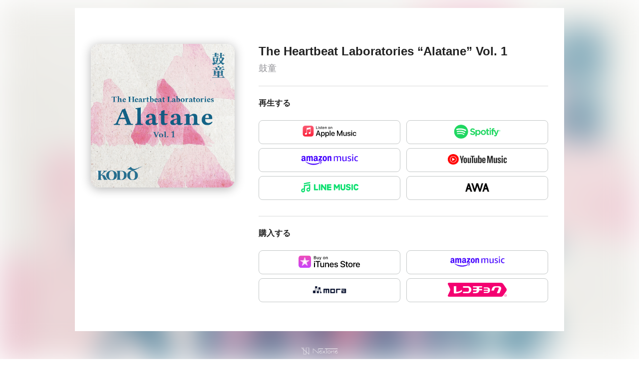

--- FILE ---
content_type: text/html; charset=utf-8
request_url: https://nex-tone.link/A00119600
body_size: 9858
content:
<!DOCTYPE html>
<html>
  <head>
    <meta name="csrf-param" content="authenticity_token" />
<meta name="csrf-token" content="+JiQWv5KxuYo6qO2T3LcvBaRlF4cuLGQHmo46PotkhlM9iwOQpt1FAPTM8pW/ZmYDvQfPp9jJNe0d4CwNDpvhg==" />
    
    <script src="//storage.nex-tone.link/packs/js/lp-82ab66a98213efec4f5c.js"></script>
    <link rel="stylesheet" media="screen" href="//storage.nex-tone.link/packs/css/lp-43654bc1.css" />
    <link rel="shortcut icon" type="image/x-icon" href="//storage.nex-tone.link/assets/favicon-48151833742a86778e5c6bb5003419bfd29c5e5c75d2a19d84b22feae1c10c3a.ico" />
    <meta name="viewport" content="width=device-width, initial-scale=1">
    <meta name="apple-music-developer-token" content="eyJraWQiOiIzQ05SQ1RXNjVGIiwiYWxnIjoiRVMyNTYifQ.eyJpc3MiOiJBTDVXVjlIQ0dZIiwiaWF0IjoxNzY5NzI5ODAyLCJleHAiOjE3Njk4MTYyMDJ9.-j9UvWoBUkuw9hYae4WMqxl8hQwlr3O7_sVrlapC39XR6TZPVKRpURtKmuZSFT4rMgFiEe6hCcuOdA3hv3mSpA">
    <meta name="apple-music-app-name" content="NexTone">
    <meta name="apple-music-app-build" content="1978.4.1">
    <link rel="apple-music-app-icon" href="/images/nextone_logo.png" />
    <link rel="apple-touch-icon-precomposed" href="/images/nextone_logo.png" />
    <link rel="apple-touch-icon" href="/images/nextone_logo.png" />
    <script async src="https://js-cdn.music.apple.com/musickit/v1/musickit.js"></script>
    <title>NexTone.Link: The Heartbeat Laboratories “Alatane” Vol. 1</title><link href="https://storage.nex-tone.link/variants/2ctlc0hgzem56iadzkhp6h21h6m5/58ced8645b3590cbce39715a69f533062ca8cc552015349942d6fcfa04a99400" rel="image_src"></link><meta content="The Heartbeat Laboratories “Alatane” Vol. 1" name="title"></meta><meta name="description"></meta><meta content="The Heartbeat Laboratories “Alatane” Vol. 1" property="og:title"></meta><meta property="og:description"></meta><meta content="https://nex-tone.link/lp/A00119600" property="og:url"></meta><meta content="https://storage.nex-tone.link/variants/2ctlc0hgzem56iadzkhp6h21h6m5/58ced8645b3590cbce39715a69f533062ca8cc552015349942d6fcfa04a99400" property="og:image"></meta><meta content="summary" name="twitter:card"></meta><meta content="The Heartbeat Laboratories “Alatane” Vol. 1" name="twitter:title"></meta><meta name="twitter:description"></meta><meta content="https://storage.nex-tone.link/variants/2ctlc0hgzem56iadzkhp6h21h6m5/58ced8645b3590cbce39715a69f533062ca8cc552015349942d6fcfa04a99400" name="twitter:image"></meta>

      <!-- Global site tag (gtag.js) - Google Analytics -->
      <script async src="https://www.googletagmanager.com/gtag/js?id=UA-122330583-2"></script>
      <script>
        window.dataLayer = window.dataLayer || [];
        function gtag(){dataLayer.push(arguments);}
        gtag('js', new Date());

        gtag('config', "UA-122330583-2");
      </script>
    <script>
      window.__linkchase_params__ = {"event":"view","right_holder_id":1337,"page_id":6490,"page_type":2,"page_conpass_id":119600,"page_r2d2_id":null,"page_skin":"light","page_slug":"A00119600","page_title":"The Heartbeat Laboratories “Alatane” Vol. 1","page_subtitle":"鼓童"};
      window.__linkchase_analytics_root__ = "https://analytics.nex-tone.link";
        window.__linkchase_api_root__ = "";
    </script>
  </head>

  <body class="skin-light">
    
<div class="container">
  <div class="blur-bg" style="background-image: url(https://storage.nex-tone.link/variants/2ctlc0hgzem56iadzkhp6h21h6m5/58ced8645b3590cbce39715a69f533062ca8cc552015349942d6fcfa04a99400)"></div>
  <div class="main">
    <div class="page-column-first">
      <header class="page-header page-section-column-first">
        <div class="page-header-image">
          <img src="https://storage.nex-tone.link/variants/2ctlc0hgzem56iadzkhp6h21h6m5/58ced8645b3590cbce39715a69f533062ca8cc552015349942d6fcfa04a99400" />
        </div>
      </header>
    </div>
    <div class="page-column-second">
      <div class="page-header-title">
          The Heartbeat Laboratories “Alatane” Vol. 1
      </div>
      <div class="page-header-subtitle">
        鼓童
      </div>
      <div class="page-section-divider"></div>


          <section class="page-section page-section-column-second">
            <div class="page-section-title">再生する</div>
            <div class="page-link-carousel page-link-carousel">
    <div class="page-link-carousel-row">
            <a target="_blank" class="page-link-carousel-link" data-label="apple_music" href="https://music.apple.com/jp/album/id1695671988">
              <div class="page-link-carousel-cell">
                <img width="113" height="24" alt="apple_musicで聴く" class="page-link-image" src="//storage.nex-tone.link/assets/light/apple_music-c2475757f017cfce5711a8379461ee8a0f3e35d3651316c6f7eb7b7d3d71e7dc.svg" />
              </div>
</a>            <a target="_blank" class="page-link-carousel-link" data-label="spotify" href="http://open.spotify.com/album/1dNtM6R1siKnOKPycAgVhw">
              <div class="page-link-carousel-cell">
                <img width="94" height="28" alt="spotifyで聴く" class="page-link-image" src="//storage.nex-tone.link/assets/light/spotify-ff8c33c41bd55c4d8e4d6bd796c164c82b52468579bbcec9c5e851c5be1e151f.png" />
              </div>
</a>    </div>
    <div class="page-link-carousel-row">
            <a target="_blank" class="page-link-carousel-link" data-label="amazon_music_unlimited" href="https://music.amazon.co.jp/albums/B0CB352KHJ">
              <div class="page-link-carousel-cell">
                <img width="117" height="22" alt="amazon_music_unlimitedで聴く" class="page-link-image" src="//storage.nex-tone.link/assets/light/amazon_music-616628f0d673ccc8fbbf01bc711047d62804776d90d4662731167bf351c440d4.svg" />
              </div>
</a>            <a target="_blank" class="page-link-carousel-link" data-label="youtube_music" href="https://music.youtube.com/playlist?list=OLAK5uy_nzS_0Dk6kP_iCeE_9Q50L-3UkX-tsP3jU">
              <div class="page-link-carousel-cell">
                <img width="118" height="21" alt="youtube_musicで聴く" class="page-link-image" src="//storage.nex-tone.link/assets/light/youtube_music-c3cb9f3063866672fce1ee12e1fb7fd308e68f22ce1ce6db1f451818bc7db183.png" />
              </div>
</a>    </div>
    <div class="page-link-carousel-row">
            <a target="_blank" class="page-link-carousel-link" data-label="line_music" href="https://music.line.me/launch?target=album&amp;item=mb0000000002edc792&amp;cc=JP&amp;v=1">
              <div class="page-link-carousel-cell">
                <img width="115" height="21" alt="line_musicで聴く" class="page-link-image" src="//storage.nex-tone.link/assets/light/line_music-5cceab8548e601fe998d399b43808bc73324d7f0f1339666e8c027da87cd950c.png" />
              </div>
</a>            <a target="_blank" class="page-link-carousel-link" data-label="awa" href="https://s.awa.fm/album/8bdfac6201883bd4dc23">
              <div class="page-link-carousel-cell">
                <img width="48" height="24" alt="awaで聴く" class="page-link-image" src="//storage.nex-tone.link/assets/light/awa-1a716f1b008c58f70e87ee92bb817a289b7ca6955f67d064f5cafdf0d748161a.png" />
              </div>
</a>    </div>
</div>

          </section>
          <div class="page-section-divider"></div>
          <section class="page-section page-section-column-second">
            <div class="page-section-title">購入する</div>
            <div class="page-link-carousel page-link-carousel">
    <div class="page-link-carousel-row">
            <a target="_blank" class="page-link-carousel-link" data-label="itunes_store" href="https://itunes.apple.com/jp/album/id1695671988?app=itunes">
              <div class="page-link-carousel-cell">
                <img width="124" height="26.54" alt="itunes_storeで聴く" class="page-link-image" src="//storage.nex-tone.link/assets/light/itunes_store-1508519a0a5e9be0efbd6d13018827241956acdccc372fded80124b205bf0bc3.svg" />
              </div>
</a>            <a target="_blank" class="page-link-carousel-link" data-label="amazon_digital_music" href="https://www.amazon.co.jp/dp/B0CB352KHJ">
              <div class="page-link-carousel-cell">
                <img width="117" height="21" alt="amazon_digital_musicで聴く" class="page-link-image" src="//storage.nex-tone.link/assets/light/amazon_music-616628f0d673ccc8fbbf01bc711047d62804776d90d4662731167bf351c440d4.svg" />
              </div>
</a>    </div>
    <div class="page-link-carousel-row">
            <a target="_blank" class="page-link-carousel-link" data-label="mora" href="https://mora.jp/package/43000033/PA00119600-0-1/">
              <div class="page-link-carousel-cell">
                <img width="94" height="36" alt="moraで聴く" class="page-link-image" src="//storage.nex-tone.link/assets/light/mora-4fe0fed20df27c91b5025ceb5eb751e41fb00622e735493a0ac69c24862729d6.png" />
              </div>
</a>            <a target="_blank" class="page-link-carousel-link" data-label="recochoku" href="https://recochoku.jp/album/A1028320368">
              <div class="page-link-carousel-cell">
                <img width="118" height="28" alt="recochokuで聴く" class="page-link-image" src="//storage.nex-tone.link/assets/light/recochoku-1e65d52c216b519d7025a2efe05d13ff4e37ca367354015db1181f34c6f8694a.svg" />
              </div>
</a>    </div>
</div>

          </section>
    </div>
  </div>
  <footer class="footer">
    <img alt="NexTone" class="footer-logo" src="//storage.nex-tone.link/assets/nextone-c0213c0ffeac4a65a2cf19193a42515ffa51af9588af3c279b1842220448142f.png" width="80" height="48" />
  </footer>
</div>

    <div id="popup" class="popup">
      <div class="popup-inner">
        <div class="popup-close-button" id="popup-close-button"><img src="//storage.nex-tone.link/assets/close-0a522c68adc9a4358bd3d32fac979cb8b48ecb6cf7c6310730f77d4301f93270.png" /></div>
        <div class="popup-title" id="popup-title">
        </div>
        <div class="popup-content" id="popup-content">
        </div>
      </div>
      <div class="popup-bg" id="popup-bg"></div>
    </div>
  </body>
</html>
